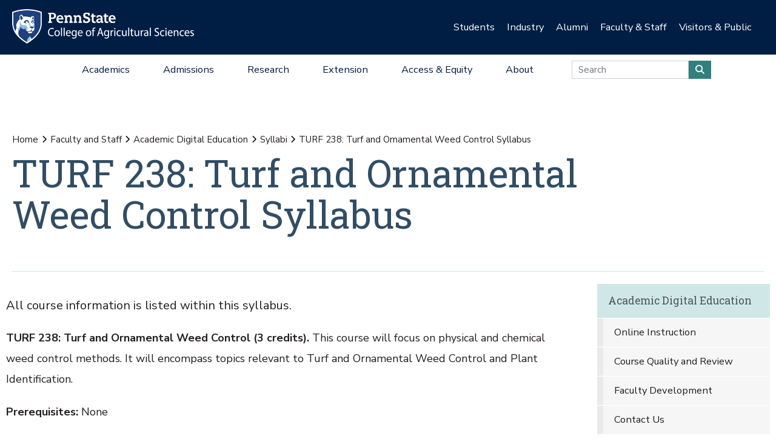

--- FILE ---
content_type: text/html;charset=utf-8
request_url: https://agsci.psu.edu/faculty-staff/academic-digital-education/syllabi/turf-238
body_size: 17377
content:
<!DOCTYPE html>
<html xmlns="http://www.w3.org/1999/xhtml" lang="en-us" class="support-no-js" xml:lang="en-us">

    <head><meta http-equiv="Content-Type" content="text/html; charset=UTF-8" />

        <link rel="icon" href="//assets.agsci.psu.edu/++resource++agsci.common/assets/images/favicon.ico" type="image/x-icon" />

        <link rel="shortcut icon" href="//assets.agsci.psu.edu/++resource++agsci.common/assets/images/favicon.ico" type="image/x-icon" />

        <!-- Begin Inspectlet Asynchronous Code -->
        <script type="text/javascript">
            //
                (function() {
                window.__insp = window.__insp || [];
                __insp.push(['wid', 36844640]);
                var ldinsp = function(){
                if(typeof window.__inspld != "undefined") return; window.__inspld = 1; var insp = document.createElement('script'); insp.type = 'text/javascript'; insp.async = true; insp.id = "inspsync"; insp.src = ('https:' == document.location.protocol ? 'https' : 'http') + '://cdn.inspectlet.com/inspectlet.js?wid=36844640&r=' + Math.floor(new Date().getTime()/3600000); var x = document.getElementsByTagName('script')[0]; x.parentNode.insertBefore(insp, x); };
                setTimeout(ldinsp, 0);
                })();
            //
            </script>
        <!-- End Inspectlet Asynchronous Code -->

        <!-- Global site tag (gtag.js) - Google Analytics --><script async="true" src="https://www.googletagmanager.com/gtag/js?id=UA-4037316-1"></script><script>
            //
              window.dataLayer = window.dataLayer || [];
              function gtag(){dataLayer.push(arguments);}
              gtag('js', new Date());

              gtag('config', 'UA-4037316-1');

              // agsci.psu.edu Google Analytics 4 Tag
              gtag('config', 'G-S57E9B2H3F');
            //
            </script><!-- Google Tag Manager --><script>
            //
            (function(w,d,s,l,i){w[l]=w[l]||[];w[l].push({'gtm.start':
            new Date().getTime(),event:'gtm.js'});var f=d.getElementsByTagName(s)[0],
            j=d.createElement(s),dl=l!='dataLayer'?'&l='+l:'';j.async=true;j.src=
            'https://www.googletagmanager.com/gtm.js?id='+i+dl;f.parentNode.insertBefore(j,f);
            })(window,document,'script','dataLayer','GTM-TPFCFW');
            //
            </script><!-- End Google Tag Manager -->

        <meta charset="utf-8" />

        <meta name="viewport" content="width=device-width, initial-scale=1" />

        <title>TURF 238: Turf and Ornamental Weed Control Syllabus — Academic Digital Education — Penn State College of Agricultural Sciences</title>

    <meta charset="utf-8" /><meta property="og:title" content="TURF 238: Turf and Ornamental Weed Control Syllabus (Academic Digital Education)" /><meta property="og:site_name" content="Academic Digital Education (Penn State College of Agricultural Sciences)" /><meta property="og:image" content="https://agsci.psu.edu/++resource++agsci.common/assets/images/social-media-site-graphic.png" /><meta property="og:url" content="https://agsci.psu.edu/faculty-staff/academic-digital-education/syllabi/turf-238" /><meta property="og:description" content="All course information is listed within this syllabus." /><meta property="fb:admins" content="100001031380608,9370853,100003483428817" /><meta property="fb:page_id" content="53789486293" /><meta property="fb:app_id" content="374493189244485" /><meta name="twitter:card" content="summary" /><meta name="twitter:url" content="https://agsci.psu.edu/faculty-staff/academic-digital-education/syllabi/turf-238" /><meta name="twitter:title" content="TURF 238: Turf and Ornamental Weed Control Syllabus (Academic Digital Education)" /><meta name="twitter:description" content="All course information is listed within this syllabus." /><meta name="twitter:image" content="https://agsci.psu.edu/++resource++agsci.common/assets/images/social-media-site-graphic.png" /><meta name="description" content="All course information is listed within this syllabus." /><meta name="viewport" content="width=device-width, initial-scale=1.0" /><link rel="image_src" title="TURF 238: Turf and Ornamental Weed Control Syllabus (Academic Digital Education)" href="https://agsci.psu.edu/++resource++agsci.common/assets/images/social-media-site-graphic.png" /><link rel="stylesheet" href="//assets.agsci.psu.edu/++resource++agsci.common/assets/featherlight/featherlight.min.css" data-editing="False" data-editing_mosaic="False" /><link rel="stylesheet" href="https://agsci.psu.edu/++resource++agsci.common/assets/css/agsci.common.css" /><link rel="stylesheet" media="print" href="https://agsci.psu.edu/++resource++agsci.common/assets/css/agsci.common.print.css" /><link rel="canonical" href="https://agsci.psu.edu/faculty-staff/academic-digital-education/syllabi/turf-238" /><link rel="preload icon" type="image/vnd.microsoft.icon" href="https://agsci.psu.edu/favicon.ico" /><link rel="mask-icon" href="https://agsci.psu.edu/favicon.ico" /><link data-bundle="easyform" href="https://agsci.psu.edu/++webresource++b6e63fde-4269-5984-a67a-480840700e9a/++resource++easyform.css" media="all" rel="stylesheet" type="text/css" /><link data-bundle="mosaic-css" href="https://agsci.psu.edu/++webresource++194c6646-85f9-57d9-9c89-31147d080b38/++plone++mosaic/mosaic.min.css" media="all" rel="stylesheet" type="text/css" /><link data-bundle="mosaic-styles" href="https://agsci.psu.edu/++webresource++d59e5aed-92a4-573b-8e92-2eccb6920b5b/++resource++agsci.common/mosaic/mosaic-styles.css" media="all" rel="stylesheet" type="text/css" /><link data-bundle="plone-fullscreen" href="https://agsci.psu.edu/++webresource++ac83a459-aa2c-5a45-80a9-9d3e95ae0847/++plone++static/plone-fullscreen/fullscreen.css" media="all" rel="stylesheet" type="text/css" /></head>

    <body id="scroll-top" class="&#10;            balanced plone-toolbar-left plone-toolbar-expanded&#10;            col-content col-one col-two frontend icons-on portaltype-document section-faculty-staff site-agsci subsection-academic-digital-education subsection-academic-digital-education-syllabi subsection-academic-digital-education-syllabi-turf-238 template-document_view thumbs-on userrole-anonymous viewpermission-view header-college-level footer-college-level ga-college"><a href="#main" class="element-invisible">Skip to main content</a><section id="portal-toolbar"></section><header class="container-fluid px-0 header-dark" data-toggle="affix">

            

	<!-- LOGO AND BRANDING BAR -->
	
		
		
        <button class="btn btn-primary btn-toggle-mobile-nav" type="button" data-toggle="collapse" data-target="#navbarSupportedContent" aria-controls="navbarSupportedContent" aria-expanded="false" aria-label="Toggle navigation"><i class="fas fa-bars"><span class="hiddenStructure">Toggle navigation</span></i></button>
		
			
                <a class="navbar-brand" href="https://agsci.psu.edu">

                    <img src="//assets.agsci.psu.edu/++resource++agsci.common/assets/images/psu-agr-logo-rev-single.png" class="agsci-logo" alt="Penn State College of Agricultural Science Logo" />

                </a>
			
			
		
	



            

    <div class="d-none d-lg-block container-fluid position-relative px-0 audience-bar">

        <div class="row mx-0 align-items-center">

            <div class="col-9 offset-3 text-right">

                <ul class="audience-dropdowns dropdown-selectors justify-content-end">

                    

                        <li class="dropdown">

                            <a class="dropdown-toggle nav-external-link" role="button" data-toggle="dropdown" aria-haspopup="true" data-click-behavior="default" aria-expanded="false" id="audience-students" href="https://agsci.psu.edu/students">Students</a>

                            <div class="dropdown-menu dropdown-menu-right" aria-labelledby="audience-students">

                                   <div class="container px-0">

                                    <div class="row justify-content-center">

                                        <div class="col-12">
                                            <ul class="nav flex-column">
                                                <li class="nav-item">
                                                    <a href="https://agsci.psu.edu/students/undergraduate" class="nav-link None">Undergraduate Students</a>
                                                </li>
                                                <li class="nav-item">
                                                    <a href="https://agsci.psu.edu/students/graduate" class="nav-link None">Graduate Students</a>
                                                </li>
                                                <li class="nav-item">
                                                    <a class="nav-link" href="https://agsci.psu.edu/students">All Information for Students</a>
                                                </li>
                                            </ul>
                                        </div>
                                    </div>
                                   </div>
                            </div>
                        </li>
                    

                        <li class="dropdown">

                            <a class="dropdown-toggle nav-external-link" role="button" data-toggle="dropdown" aria-haspopup="true" data-click-behavior="default" aria-expanded="false" id="audience-industry" href="https://agsci.psu.edu/industry">Industry</a>

                            <div class="dropdown-menu dropdown-menu-right" aria-labelledby="audience-industry">

                                   <div class="container px-0">

                                    <div class="row justify-content-center">

                                        <div class="col-12">
                                            <ul class="nav flex-column">
                                                <li class="nav-item">
                                                    <a href="https://agsci.psu.edu/industry/agcouncil" class="nav-link None">Penn State Ag Council</a>
                                                </li>
                                                <li class="nav-item">
                                                    <a href="https://agsci.psu.edu/industry/ag-action-network" class="nav-link None">Ag Action Network</a>
                                                </li>
                                                <li class="nav-item">
                                                    <a href="https://agsci.psu.edu/industry/caret" class="nav-link None">CARET</a>
                                                </li>
                                                <li class="nav-item">
                                                    <a href="https://agsci.psu.edu/students/careers/information-for-employers" class="nav-link None">Recruitment and Employer Relations</a>
                                                </li>
                                                <li class="nav-item">
                                                    <a href="https://agsci.psu.edu/industry/continuing-education" class="nav-link None">Continuing Education</a>
                                                </li>
                                                <li class="nav-item">
                                                    <a href="https://agsci.psu.edu/industry/services" class="nav-link None">Labs and Services</a>
                                                </li>
                                                <li class="nav-item">
                                                    <a class="nav-link" href="https://agsci.psu.edu/industry">All Information for Industry</a>
                                                </li>
                                            </ul>
                                        </div>
                                    </div>
                                   </div>
                            </div>
                        </li>
                    

                        <li class="dropdown">

                            <a class="dropdown-toggle nav-external-link" role="button" data-toggle="dropdown" aria-haspopup="true" data-click-behavior="default" aria-expanded="false" id="audience-alumni" href="https://agsci.psu.edu/alumni">Alumni</a>

                            <div class="dropdown-menu dropdown-menu-right" aria-labelledby="audience-alumni">

                                   <div class="container px-0">

                                    <div class="row justify-content-center">

                                        <div class="col-12">
                                            <ul class="nav flex-column">
                                                <li class="nav-item">
                                                    <a href="https://agsci.psu.edu/alumni/membership" class="nav-link None">Get Involved</a>
                                                </li>
                                                <li class="nav-item">
                                                    <a href="https://agsci.psu.edu/alumni/awards" class="nav-link None">Awards and Recognition</a>
                                                </li>
                                                <li class="nav-item">
                                                    <a href="https://agsci.psu.edu/alumni/armsby" class="nav-link None">Armsby Honor Society</a>
                                                </li>
                                                <li class="nav-item">
                                                    <a class="nav-link" href="https://agsci.psu.edu/alumni">All Information for Alumni</a>
                                                </li>
                                            </ul>
                                        </div>
                                    </div>
                                   </div>
                            </div>
                        </li>
                    

                        <li class="dropdown">

                            <a class="dropdown-toggle nav-external-link" role="button" data-toggle="dropdown" aria-haspopup="true" data-click-behavior="default" aria-expanded="false" id="audience-faculty-staff" href="https://agsci.psu.edu/faculty-staff">Faculty &amp; Staff</a>

                            <div class="dropdown-menu dropdown-menu-right" aria-labelledby="audience-faculty-staff">

                                   <div class="container px-0">

                                    <div class="row justify-content-center">

                                        <div class="col-12">
                                            <ul class="nav flex-column">
                                                <li class="nav-item">
                                                    <a href="https://agsci.psu.edu/faculty-staff" class="nav-link None">Faculty &amp; Staff Resources</a>
                                                </li>
                                                <li class="nav-item">
                                                    <a class="nav-link" href="https://agsci.psu.edu/faculty-staff">All Information for Faculty &amp; Staff</a>
                                                </li>
                                            </ul>
                                        </div>
                                    </div>
                                   </div>
                            </div>
                        </li>
                    

                        <li class="dropdown">

                            <a class="dropdown-toggle nav-external-link" role="button" data-toggle="dropdown" aria-haspopup="true" data-click-behavior="default" aria-expanded="false" id="audience-visitors-public" href="https://agsci.psu.edu/visitors-and-public">Visitors &amp; Public</a>

                            <div class="dropdown-menu dropdown-menu-right" aria-labelledby="audience-visitors-public">

                                   <div class="container px-0">

                                    <div class="row justify-content-center">

                                        <div class="col-12">
                                            <ul class="nav flex-column">
                                                <li class="nav-item">
                                                    <a href="https://agsci.psu.edu/visitors-and-public/places-to-visit" class="nav-link None">Places to Visit</a>
                                                </li>
                                                <li class="nav-item">
                                                    <a href="https://agsci.psu.edu/visitors-and-public/service-laboratories" class="nav-link None">Service Laboratories</a>
                                                </li>
                                                <li class="nav-item">
                                                    <a href="https://agsci.psu.edu/visitors-and-public/programs-and-events" class="nav-link None">Programs and Events</a>
                                                </li>
                                                <li class="nav-item">
                                                    <a href="https://agsci.psu.edu/visitors-and-public/youth-opportunities" class="nav-link None">Youth Opportunities</a>
                                                </li>
                                                <li class="nav-item">
                                                    <a class="nav-link" href="https://agsci.psu.edu/visitors-and-public">All Information for Visitors &amp; Public</a>
                                                </li>
                                            </ul>
                                        </div>
                                    </div>
                                   </div>
                            </div>
                        </li>
                    
                </ul>
            </div>
        </div>
    </div>


            

    <nav class="navbar navbar-expand-lg college-level">

        <button class="btn btn-primary btn-toggle-mobile-nav" type="button" data-toggle="collapse" data-target="#navbarSupportedContent" aria-controls="navbarSupportedContent" aria-expanded="false" aria-label="Toggle navigation"><i class="fas fa-bars"></i></button>

        <div class="collapse navbar-collapse" id="navbarSupportedContent">

            <ul class="navbar-nav py-0 mx-auto dropdown-selectors">

                

                    <li class="dropdown">

                        <a class="nav-link dropdown-toggle nav-external-link" role="button" data-toggle="dropdown" aria-haspopup="true" aria-expanded="false" id="primary-academics" href="https://agsci.psu.edu/academics">Academics</a>

                        <button class="dropdown-toggle-button" role="button" data-toggle="dropdown" aria-haspopup="true" aria-expanded="false"><i class="fas fa-lg fa-angle-down"></i></button>

                        <div class="dropdown-menu dropdown-menu-light" aria-labelledby="primary-academics">

                            <div class="container px-0">

                                <div class="row mx-0">

                                    <div class="col-12 col-md-6 col-lg-3 d-none d-lg-block">

                                        <p class="main-nav-section-head">
                                            <a href="https://agsci.psu.edu/academics">
                                                Academics
                                                <span class="hiddenStructure">Overview</span>
                                            </a>
                                        </p>

                                        <div>

                                            <a class="nav-img-preview" href="https://agsci.psu.edu/academics/undergraduate/degree-explorer">

                                                <div>
                                                    <img alt="" class="w-100" data-src="https://agsci.psu.edu/++resource++agsci.common/assets/images/navigation/spotlight-academics-explorer.jpg" src="//assets.agsci.psu.edu/++resource++agsci.common/assets/images/card-placeholder.jpg" />
                                                </div>

                                                <p>Compare our 17 diverse majors and find the best fit for you!</p>

                                            </a>

                                        </div>

                                    </div>

                                    

                                        <div class="col-12 col-md-12 col-lg-3">

                                            <ul class="nav flex-column d-lg-none">

                                                <li class="nav-item section-header">
                                                    <a href="https://agsci.psu.edu/academics" class="nav-link None">Academics Overview</a>
                                                </li>
                                            </ul>

    

        

            

            

                <ul class="nav flex-column">

                    <li class="nav-item section-header">
                        <a href="https://agsci.psu.edu/academics/undergraduate" class="nav-link None">Undergraduate Degrees</a>
                    </li>

                    <li class="nav-item">
                        <a href="https://agsci.psu.edu/academics/undergraduate/majors" class="nav-link None">Majors</a>
                    </li>
                    <li class="nav-item">
                        <a href="https://agsci.psu.edu/academics/undergraduate/minors" class="nav-link None">Minors</a>
                    </li>
                    <li class="nav-item">
                        <a href="https://agsci.psu.edu/academics/undergraduate/associate-degrees" class="nav-link None">Associate Degrees</a>
                    </li>
                    <li class="nav-item">
                        <a href="https://agsci.psu.edu/academics/undergraduate/certificates" class="nav-link None">Certificates</a>
                    </li>
                    <li class="nav-item">
                        <a href="https://agsci.psu.edu/academics/undergraduate/online-degrees" class="nav-link None">Online Degrees</a>
                    </li>
                    <li class="nav-item">
                        <a href="https://agsci.psu.edu/global/study-abroad" class="nav-link None">Study Abroad</a>
                    </li>
                </ul>

            

            

        
    


                                        </div>
                                    

                                        <div class="col-12 col-md-12 col-lg-3">

                                            

    

        

            

            

                <ul class="nav flex-column">

                    <li class="nav-item section-header">
                        <a href="https://agsci.psu.edu/academics/graduate" class="nav-link None">Graduate Degree Programs</a>
                    </li>

                    <li class="nav-item">
                        <a href="https://agsci.psu.edu/academics/graduate/programs" class="nav-link None">Our Graduate Degree Programs</a>
                    </li>
                    <li class="nav-item">
                        <a href="https://agsci.psu.edu/academics/graduate/intercollege-degree-programs" class="nav-link None">Intercollege Degree Programs</a>
                    </li>
                    <li class="nav-item">
                        <a href="https://agsci.psu.edu/academics/graduate/dual-title-degree-programs" class="nav-link None">Dual-Title Degree Programs</a>
                    </li>
                    <li class="nav-item">
                        <a href="https://agsci.psu.edu/academics/graduate/online-degree-programs" class="nav-link None">Online Degree Programs</a>
                    </li>
                </ul>

            

            

        
    

        

            

            

                <ul class="nav flex-column">

                    <li class="nav-item section-header">
                        <a href="https://agsci.psu.edu/global" class="nav-link None">Ag Sciences Global</a>
                    </li>

                    
                </ul>

            

            

        
    

        

            

            

                <ul class="nav flex-column">

                    <li class="nav-item section-header">
                        <a href="https://agsci.psu.edu/academics/departments" class="nav-link None">Academic Departments</a>
                    </li>

                    
                </ul>

            

            

        
    

        

            

            

                <ul class="nav flex-column">

                    <li class="nav-item section-header">
                        <a href="https://agsci.psu.edu/students" class="nav-link None">Student Resources</a>
                    </li>

                    
                </ul>

            

            

        
    


                                        </div>
                                    

                                        <div class="col-12 col-md-12 col-lg-3">

                                            

    

        

            

            

            

    <div class="cta-block">
        <a href="https://agsci.psu.edu/admissions/undergraduate/request" class="nav-cta cta d-flex align-items-center">

            <i class="fas fa-lg fa-info-circle fa-fw"></i>

            <div>Request Information</div>
        </a>
        <a href="https://agsci.psu.edu/admissions/undergraduate/visit" class="nav-cta cta d-flex align-items-center">

            <i class="fas fa-lg fa-map-marked-alt fa-fw"></i>

            <div>Schedule a Visit</div>
        </a>
        <a href="https://admissions.psu.edu/apply/" class="nav-cta cta d-flex align-items-center">

            <i class="fas fa-lg fa-list-alt fa-fw"></i>

            <div>Application Procedures</div>
        </a>
        <a href="https://agsci.psu.edu/academics/undergraduate/degree-explorer" class="nav-cta cta d-flex align-items-center">

            <i class="fas fa-lg fa-atlas fa-fw"></i>

            <div>Compare our Undergraduate Degrees</div>
        </a>
    </div>
            

        
    


                                        </div>
                                    
                                </div>
                            </div>
                        </div>
                    </li>
                

                    <li class="dropdown">

                        <a class="nav-link dropdown-toggle nav-external-link" role="button" data-toggle="dropdown" aria-haspopup="true" aria-expanded="false" id="primary-admissions" href="https://agsci.psu.edu/admissions">Admissions</a>

                        <button class="dropdown-toggle-button" role="button" data-toggle="dropdown" aria-haspopup="true" aria-expanded="false"><i class="fas fa-lg fa-angle-down"></i></button>

                        <div class="dropdown-menu dropdown-menu-light" aria-labelledby="primary-admissions">

                            <div class="container px-0">

                                <div class="row mx-0">

                                    <div class="col-12 col-md-6 col-lg-3 d-none d-lg-block">

                                        <p class="main-nav-section-head">
                                            <a href="https://agsci.psu.edu/admissions">
                                                Admissions
                                                <span class="hiddenStructure">Overview</span>
                                            </a>
                                        </p>

                                        <div>

                                            <a class="nav-img-preview" href="https://agsci.psu.edu/admissions/undergraduate">

                                                <div>
                                                    <img alt="" class="w-100" data-src="https://agsci.psu.edu/++resource++agsci.common/assets/images/navigation/spotlight-admissions-apply-now.jpg" src="//assets.agsci.psu.edu/++resource++agsci.common/assets/images/card-placeholder.jpg" />
                                                </div>

                                                <p>Interested in pursuing undergraduate education at Penn State? Learn about admission requirements, important dates, and other information to get you ready to apply.</p>

                                            </a>

                                        </div>

                                    </div>

                                    

                                        <div class="col-12 col-md-12 col-lg-3">

                                            <ul class="nav flex-column d-lg-none">

                                                <li class="nav-item section-header">
                                                    <a href="https://agsci.psu.edu/admissions" class="nav-link None">Admissions Overview</a>
                                                </li>
                                            </ul>

    

        

            

            

                <ul class="nav flex-column">

                    <li class="nav-item section-header">
                        <a href="https://agsci.psu.edu/admissions/undergraduate" class="nav-link None">Undergraduate</a>
                    </li>

                    <li class="nav-item">
                        <a href="https://agsci.psu.edu/admissions/undergraduate/apply-now-online" class="nav-link None">Apply Now Online</a>
                    </li>
                    <li class="nav-item">
                        <a href="https://agsci.psu.edu/admissions/undergraduate/importantdates" class="nav-link None">Important Dates</a>
                    </li>
                    <li class="nav-item">
                        <a href="https://agsci.psu.edu/admissions/undergraduate/visit" class="nav-link None">Schedule a Visit</a>
                    </li>
                    <li class="nav-item">
                        <a href="https://agsci.psu.edu/admissions/undergraduate/request" class="nav-link None">Request More Information</a>
                    </li>
                    <li class="nav-item">
                        <a href="https://agsci.psu.edu/admissions/undergraduate/transfer" class="nav-link None">Transferring to Penn State</a>
                    </li>
                    <li class="nav-item">
                        <a href="https://agsci.psu.edu/admissions/undergraduate/aid" class="nav-link None">Tuition and Financial Aid</a>
                    </li>
                    <li class="nav-item">
                        <a href="https://agsci.psu.edu/admissions/undergraduate/why" class="nav-link None">Why Penn State?</a>
                    </li>
                </ul>

            

            

        
    


                                        </div>
                                    

                                        <div class="col-12 col-md-12 col-lg-3">

                                            

    

        

            

            

                <ul class="nav flex-column">

                    <li class="nav-item section-header">
                        <a href="https://agsci.psu.edu/admissions/graduate" class="nav-link None">Graduate</a>
                    </li>

                    <li class="nav-item">
                        <a href="https://agsci.psu.edu/admissions/graduate/apply" class="nav-link None">How to Apply</a>
                    </li>
                    <li class="nav-item">
                        <a href="https://agsci.psu.edu/students/graduate/funding-opportunities" class="nav-link None">Scholarship and Funding Opportunities</a>
                    </li>
                    <li class="nav-item">
                        <a href="https://agsci.psu.edu/students/graduate/academic-resources" class="nav-link None">Academic Resources</a>
                    </li>
                    <li class="nav-item">
                        <a href="https://agsci.psu.edu/students/graduate/student-resources" class="nav-link None">Student Resources</a>
                    </li>
                    <li class="nav-item">
                        <a href="https://agsci.psu.edu/admissions/graduate/why" class="nav-link None">Why Penn State?</a>
                    </li>
                </ul>

            

            

        
    


                                        </div>
                                    

                                        <div class="col-12 col-md-12 col-lg-3">

                                            

    

        

            

            

            

    <div class="cta-block">
        <a href="https://agsci.psu.edu/admissions/undergraduate/request" class="nav-cta cta d-flex align-items-center">

            <i class="fas fa-lg fa-info-circle fa-fw"></i>

            <div>Request Information</div>
        </a>
        <a href="https://agsci.psu.edu/admissions/undergraduate/visit" class="nav-cta cta d-flex align-items-center">

            <i class="fas fa-lg fa-map-marked-alt fa-fw"></i>

            <div>Schedule a Visit</div>
        </a>
        <a href="https://admissions.psu.edu/apply/" class="nav-cta cta d-flex align-items-center">

            <i class="fas fa-lg fa-list-alt fa-fw"></i>

            <div>Application Procedures</div>
        </a>
        <a href="https://agsci.psu.edu/academics/undergraduate/degree-explorer" class="nav-cta cta d-flex align-items-center">

            <i class="fas fa-lg fa-atlas fa-fw"></i>

            <div>Compare our Undergraduate Degrees</div>
        </a>
    </div>
            

        
    


                                        </div>
                                    
                                </div>
                            </div>
                        </div>
                    </li>
                

                    <li class="dropdown">

                        <a class="nav-link dropdown-toggle nav-external-link" role="button" data-toggle="dropdown" aria-haspopup="true" aria-expanded="false" id="primary-research" href="https://agsci.psu.edu/research">Research</a>

                        <button class="dropdown-toggle-button" role="button" data-toggle="dropdown" aria-haspopup="true" aria-expanded="false"><i class="fas fa-lg fa-angle-down"></i></button>

                        <div class="dropdown-menu dropdown-menu-light" aria-labelledby="primary-research">

                            <div class="container px-0">

                                <div class="row mx-0">

                                    <div class="col-12 col-md-6 col-lg-3 d-none d-lg-block">

                                        <p class="main-nav-section-head">
                                            <a href="https://agsci.psu.edu/research">
                                                Research
                                                <span class="hiddenStructure">Overview</span>
                                            </a>
                                        </p>

                                        <div>

                                            <a class="nav-img-preview" href="https://agsci.psu.edu/research/impacts">

                                                <div>
                                                    <img alt="" class="w-100" data-src="https://agsci.psu.edu/++resource++agsci.common/assets/images/navigation/spotlight-research.jpg" src="//assets.agsci.psu.edu/++resource++agsci.common/assets/images/card-placeholder.jpg" />
                                                </div>

                                                <p>Ag Sciences Research is impacting real-world problems in Pennsylvania and around the globe.</p>

                                            </a>

                                        </div>

                                    </div>

                                    

                                        <div class="col-12 col-md-12 col-lg-3">

                                            <ul class="nav flex-column d-lg-none">

                                                <li class="nav-item section-header">
                                                    <a href="https://agsci.psu.edu/research" class="nav-link None">Research Overview</a>
                                                </li>
                                            </ul>

    

        

            

            

                <ul class="nav flex-column">

                    <li class="nav-item section-header">
                        <a href="https://agsci.psu.edu/research/areas" class="nav-link None">Research Areas</a>
                    </li>

                    
                </ul>

            

            

        
    

        

            

            

                <ul class="nav flex-column">

                    <li class="nav-item section-header">
                        <a href="https://agsci.psu.edu/research/impacts" class="nav-link None">Research Impacts</a>
                    </li>

                    
                </ul>

            

            

        
    

        

            

            

                <ul class="nav flex-column">

                    <li class="nav-item section-header">
                        <a href="https://agsci.psu.edu/research/awards" class="nav-link None">Research Awards</a>
                    </li>

                    
                </ul>

            

            

        
    

        

            

            

                <ul class="nav flex-column">

                    <li class="nav-item section-header">
                        <a href="https://agsci.psu.edu/research/aes" class="nav-link None">Agricultural Experiment Station</a>
                    </li>

                    
                </ul>

            

            

        
    

        

            

            

                <ul class="nav flex-column">

                    <li class="nav-item section-header">
                        <a href="https://agsci.psu.edu/research/collaborative" class="nav-link None">Collaborative Research</a>
                    </li>

                    
                </ul>

            

            

        
    


                                        </div>
                                    

                                        <div class="col-12 col-md-12 col-lg-3">

                                            

    

        

            

            

                <ul class="nav flex-column">

                    <li class="nav-item section-header">
                        <a href="https://agsci.psu.edu/research/centers-facilities" class="nav-link None">Research Centers and Facilities</a>
                    </li>

                    
                </ul>

            

            

        
    

        

            

            

                <ul class="nav flex-column">

                    <li class="nav-item section-header">
                        <a href="https://agsci.psu.edu/research/commercialization" class="nav-link None">Research Commercialization</a>
                    </li>

                    
                </ul>

            

            

        
    

        

            

            

                <ul class="nav flex-column">

                    <li class="nav-item section-header">
                        <a href="https://agsci.psu.edu/students/graduate" class="nav-link None">Graduate Education</a>
                    </li>

                    
                </ul>

            

            

        
    

        

            

            

                <ul class="nav flex-column">

                    <li class="nav-item section-header">
                        <a href="https://agsci.psu.edu/research/resources" class="nav-link None">Faculty Funding and Resources</a>
                    </li>

                    
                </ul>

            

            

        
    


                                        </div>
                                    

                                        <div class="col-12 col-md-12 col-lg-3">

                                            

    

        

            

            

            

    <div class="cta-block">
        <a href="https://agsci.psu.edu/support" class="nav-cta cta d-flex align-items-center">

            <i class="fas fa-lg fa-hands-helping fa-fw"></i>

            <div>Support the College</div>
        </a>
        <a href="https://agsci.psu.edu/alumni" class="nav-cta cta d-flex align-items-center">

            <i class="fas fa-lg fa-users fa-fw"></i>

            <div>Join the Ag Alumni Society</div>
        </a>
        <a href="https://agsci.psu.edu/magazine" class="nav-cta cta d-flex align-items-center">

            <i class="fas fa-lg fa-book-open fa-fw"></i>

            <div>Read Penn State Ag Science Magazine</div>
        </a>
    </div>
            

        
    


                                        </div>
                                    
                                </div>
                            </div>
                        </div>
                    </li>
                

                    <li class="dropdown">

                        <a class="nav-link dropdown-toggle nav-external-link" role="button" data-toggle="dropdown" aria-haspopup="true" aria-expanded="false" id="primary-extension" href="https://agsci.psu.edu/extension">Extension</a>

                        <button class="dropdown-toggle-button" role="button" data-toggle="dropdown" aria-haspopup="true" aria-expanded="false"><i class="fas fa-lg fa-angle-down"></i></button>

                        <div class="dropdown-menu dropdown-menu-light" aria-labelledby="primary-extension">

                            <div class="container px-0">

                                <div class="row mx-0">

                                    <div class="col-12 col-md-6 col-lg-3 d-none d-lg-block">

                                        <p class="main-nav-section-head">
                                            <a href="https://agsci.psu.edu/extension">
                                                Extension
                                                <span class="hiddenStructure">Overview</span>
                                            </a>
                                        </p>

                                        <div>

                                            <a class="nav-img-preview" href="https://extension.psu.edu/spotted-lanternfly">

                                                <div>
                                                    <img alt="" class="w-100" data-src="https://agsci.psu.edu/++resource++agsci.common/assets/images/navigation/slf.jpg" src="//assets.agsci.psu.edu/++resource++agsci.common/assets/images/card-placeholder.jpg" />
                                                </div>

                                                <p>
                        Discover how we're leading the fight against the Spotted Lanternfly.
                    </p>

                                            </a>

                                        </div>

                                    </div>

                                    

                                        <div class="col-12 col-md-12 col-lg-3">

                                            <ul class="nav flex-column d-lg-none">

                                                <li class="nav-item section-header">
                                                    <a href="https://agsci.psu.edu/extension" class="nav-link None">Extension Overview</a>
                                                </li>
                                            </ul>

    

        

            
                <ul class="nav flex-column">

                    <li class="nav-item">
                        <p class="mt-3">
                            As part of a top research institution, Penn State
                            Extension delivers science-based information to
                            citizens. We provide face-to-face and online
                            education to our customers—when, where, and how
                            they want it—to address problems and advance
                            opportunities.
                        </p>
                    </li>
                </ul>

            

            

            

        
    


                                        </div>
                                    

                                        <div class="col-12 col-md-12 col-lg-3">

                                            

    

        

            

            

                <ul class="nav flex-column">

                    <li class="nav-item section-header">
                        <a href="https://agsci.psu.edu/extension/programming" class="nav-link None">Educational Programming</a>
                    </li>

                    
                </ul>

            

            

        
    

        

            

            

                <ul class="nav flex-column">

                    <li class="nav-item section-header">
                        <a href="https://agsci.psu.edu/extension/initiatives" class="nav-link None">Major Initiatives</a>
                    </li>

                    
                </ul>

            

            

        
    


                                        </div>
                                    

                                        <div class="col-12 col-md-12 col-lg-3">

                                            

    

        

            

            

            

    <div class="cta-block">
        <a href="https://agsci.psu.edu/support" class="nav-cta cta d-flex align-items-center">

            <i class="fas fa-lg fa-hands-helping fa-fw"></i>

            <div>Support Penn State Extension</div>
        </a>
        <a href="https://extension.psu.edu" class="nav-cta cta d-flex align-items-center">

            <i class="fas fa-lg fa-chalkboard-teacher fa-fw"></i>

            <div>Start Your Learning Journey</div>
        </a>
        <a href="https://extension.psu.edu/email-preferences" class="nav-cta cta d-flex align-items-center">

            <i class="fas fa-lg fa-envelope fa-fw"></i>

            <div>Connect with Penn State Extension</div>
        </a>
    </div>
            

        
    


                                        </div>
                                    
                                </div>
                            </div>
                        </div>
                    </li>
                

                    <li class="dropdown">

                        <a class="nav-link dropdown-toggle nav-external-link" role="button" data-toggle="dropdown" aria-haspopup="true" aria-expanded="false" id="primary-access-equity" href="https://agsci.psu.edu/access-equity">Access &amp; Equity</a>

                        <button class="dropdown-toggle-button" role="button" data-toggle="dropdown" aria-haspopup="true" aria-expanded="false"><i class="fas fa-lg fa-angle-down"></i></button>

                        <div class="dropdown-menu dropdown-menu-light" aria-labelledby="primary-access-equity">

                            <div class="container px-0">

                                <div class="row mx-0">

                                    <div class="col-12 col-md-6 col-lg-3 d-none d-lg-block">

                                        <p class="main-nav-section-head">
                                            <a href="https://agsci.psu.edu/access-equity">
                                                Access &amp; Equity
                                                <span class="hiddenStructure">Overview</span>
                                            </a>
                                        </p>

                                        <div>

                                            <a class="nav-img-preview" href="https://agsci.psu.edu/access-equity">

                                                <div>
                                                    <img alt="" class="w-100" data-src="https://agsci.psu.edu/++resource++agsci.common/assets/images/navigation/oae.jpg" src="//assets.agsci.psu.edu/++resource++agsci.common/assets/images/card-placeholder.jpg" />
                                                </div>

                                                <p>
                        Our aim is to create an environment where differences are considered assets that make us better learners, educators, scholars, researchers, employees, and students.
                    </p>

                                            </a>

                                        </div>

                                    </div>

                                    

                                        <div class="col-12 col-md-12 col-lg-3">

                                            <ul class="nav flex-column d-lg-none">

                                                <li class="nav-item section-header">
                                                    <a href="https://agsci.psu.edu/access-equity" class="nav-link None">Access &amp; Equity Overview</a>
                                                </li>
                                            </ul>

    

        

            

            

                <ul class="nav flex-column">

                    <li class="nav-item section-header">
                        <a href="https://agsci.psu.edu/access-equity/undergraduate" class="nav-link None">Undergraduate Students</a>
                    </li>

                    
                </ul>

            

            

        
    

        

            

            

                <ul class="nav flex-column">

                    <li class="nav-item section-header">
                        <a href="https://agsci.psu.edu/access-equity/graduate" class="nav-link None">Graduate Students </a>
                    </li>

                    
                </ul>

            

            

        
    

        

            

            

                <ul class="nav flex-column">

                    <li class="nav-item section-header">
                        <a href="https://agsci.psu.edu/access-equity/first-generation" class="nav-link None">First-Generation Students</a>
                    </li>

                    
                </ul>

            

            

        
    

        

            

            

                <ul class="nav flex-column">

                    <li class="nav-item section-header">
                        <a href="https://agsci.psu.edu/access-equity/faculty-staff" class="nav-link None">Faculty and Staff</a>
                    </li>

                    
                </ul>

            

            

        
    


                                        </div>
                                    

                                        <div class="col-12 col-md-12 col-lg-3">

                                            

    

        

            

            

                <ul class="nav flex-column">

                    <li class="nav-item section-header">
                        <a href="https://agsci.psu.edu/access-equity/civil-rights" class="nav-link None">Civil Rights</a>
                    </li>

                    
                </ul>

            

            

        
    

        

            

            

                <ul class="nav flex-column">

                    <li class="nav-item section-header">
                        <a href="https://agsci.psu.edu/access-equity/rainbow-ag-network" class="nav-link None">Rainbow Ag Network</a>
                    </li>

                    
                </ul>

            

            

        
    

        

            

            

                <ul class="nav flex-column">

                    <li class="nav-item section-header">
                        <a href="https://agsci.psu.edu/access-equity/ciencias-agricolas" class="nav-link None">Ciencias Agrícolas</a>
                    </li>

                    
                </ul>

            

            

        
    


                                        </div>
                                    

                                        <div class="col-12 col-md-12 col-lg-3">

                                            

    

        

            

            

            

    <div class="cta-block">
        <a href="https://agsci.psu.edu/support" class="nav-cta cta d-flex align-items-center">

            <i class="fas fa-lg fa-hands-helping fa-fw"></i>

            <div>Support the College</div>
        </a>
        <a href="https://agsci.psu.edu/alumni" class="nav-cta cta d-flex align-items-center">

            <i class="fas fa-lg fa-users fa-fw"></i>

            <div>Join the Ag Alumni Society</div>
        </a>
        <a href="https://agsci.psu.edu/magazine" class="nav-cta cta d-flex align-items-center">

            <i class="fas fa-lg fa-book-open fa-fw"></i>

            <div>Read Penn State Ag Science Magazine</div>
        </a>
    </div>
            

        
    


                                        </div>
                                    
                                </div>
                            </div>
                        </div>
                    </li>
                

                    <li class="dropdown">

                        <a class="nav-link dropdown-toggle nav-external-link" role="button" data-toggle="dropdown" aria-haspopup="true" aria-expanded="false" id="primary-about" href="https://agsci.psu.edu/about">About</a>

                        <button class="dropdown-toggle-button" role="button" data-toggle="dropdown" aria-haspopup="true" aria-expanded="false"><i class="fas fa-lg fa-angle-down"></i></button>

                        <div class="dropdown-menu dropdown-menu-light" aria-labelledby="primary-about">

                            <div class="container px-0">

                                <div class="row mx-0">

                                    <div class="col-12 col-md-6 col-lg-3 d-none d-lg-block">

                                        <p class="main-nav-section-head">
                                            <a href="https://agsci.psu.edu/about">
                                                About
                                                <span class="hiddenStructure">Overview</span>
                                            </a>
                                        </p>

                                        <div>

                                            <a class="nav-img-preview" href="https://agsci.psu.edu/about/history">

                                                <div>
                                                    <img alt="" class="w-100" data-src="https://agsci.psu.edu/++resource++agsci.common/assets/images/navigation/about.jpg" src="//assets.agsci.psu.edu/++resource++agsci.common/assets/images/card-placeholder.jpg" />
                                                </div>

                                                <p>It all started with Penn State's land-grant mission.</p>

                                            </a>

                                        </div>

                                    </div>

                                    

                                        <div class="col-12 col-md-12 col-lg-3">

                                            <ul class="nav flex-column d-lg-none">

                                                <li class="nav-item section-header">
                                                    <a href="https://agsci.psu.edu/about" class="nav-link None">About Overview</a>
                                                </li>
                                            </ul>

    

        

            

            

                <ul class="nav flex-column">

                    <li class="nav-item section-header">
                        <a href="https://agsci.psu.edu/about/leadership" class="nav-link None">Leadership</a>
                    </li>

                    
                </ul>

            

            

        
    

        

            

            

                <ul class="nav flex-column">

                    <li class="nav-item section-header">
                        <a href="https://agsci.psu.edu/about/strategic" class="nav-link None">Mission and Strategic Plan</a>
                    </li>

                    
                </ul>

            

            

        
    

        

            

            

                <ul class="nav flex-column">

                    <li class="nav-item section-header">
                        <a href="https://agsci.psu.edu/about/history" class="nav-link None">History of the College</a>
                    </li>

                    
                </ul>

            

            

        
    

        

            

            

                <ul class="nav flex-column">

                    <li class="nav-item section-header">
                        <a href="https://agsci.psu.edu/news" class="nav-link None">News and Information</a>
                    </li>

                    
                </ul>

            

            

        
    


                                        </div>
                                    

                                        <div class="col-12 col-md-12 col-lg-3">

                                            

    

        

            

            

                <ul class="nav flex-column">

                    <li class="nav-item section-header">
                        <a href="https://agsci.psu.edu/industry" class="nav-link None">Industry Relations</a>
                    </li>

                    
                </ul>

            

            

        
    

        

            

            

                <ul class="nav flex-column">

                    <li class="nav-item section-header">
                        <a href="https://agsci.psu.edu/about/deans-leadership-council" class="nav-link None">Dean’s Leadership Council</a>
                    </li>

                    
                </ul>

            

            

        
    

        

            

            

                <ul class="nav flex-column">

                    <li class="nav-item section-header">
                        <a href="https://agsci.psu.edu/support" class="nav-link None">Supporting the College</a>
                    </li>

                    
                </ul>

            

            

        
    

        

            

            

                <ul class="nav flex-column">

                    <li class="nav-item section-header">
                        <a href="https://agsci.psu.edu/ag-journeys" class="nav-link None">Ag Journeys</a>
                    </li>

                    
                </ul>

            

            

        
    


                                        </div>
                                    

                                        <div class="col-12 col-md-12 col-lg-3">

                                            

    

        

            

            

            

    <div class="cta-block">
        <a href="https://agsci.psu.edu/support" class="nav-cta cta d-flex align-items-center">

            <i class="fas fa-lg fa-hands-helping fa-fw"></i>

            <div>Support the College</div>
        </a>
        <a href="https://agsci.psu.edu/alumni" class="nav-cta cta d-flex align-items-center">

            <i class="fas fa-lg fa-users fa-fw"></i>

            <div>Join the Ag Alumni Society</div>
        </a>
        <a href="https://agsci.psu.edu/magazine" class="nav-cta cta d-flex align-items-center">

            <i class="fas fa-lg fa-book-open fa-fw"></i>

            <div>Read Penn State Ag Science Magazine</div>
        </a>
    </div>
            

        
    


                                        </div>
                                    
                                </div>
                            </div>
                        </div>
                    </li>
                

                    <li class="dropdown d-lg-none">

                        <a class="nav-link dropdown-toggle nav-external-link" role="button" data-toggle="dropdown" aria-haspopup="true" aria-expanded="false" id="primary-resources-for" href="">Resources For</a>

                        <button class="dropdown-toggle-button" role="button" data-toggle="dropdown" aria-haspopup="true" aria-expanded="false"><i class="fas fa-lg fa-angle-down"></i></button>

                        <div class="dropdown-menu dropdown-menu-light" aria-labelledby="primary-resources-for">

                            <div class="container px-0">

                                <div class="row mx-0">

                                    <div class="col-12 col-md-6 col-lg-3 d-none d-lg-block">

                                        <p class="main-nav-section-head">
                                            <a href="">
                                                Resources For
                                                <span class="hiddenStructure">Overview</span>
                                            </a>
                                        </p>

                                        

                                    </div>

                                    

                                        <div class="col-12 col-md-12 col-lg-3">

                                            <ul class="nav flex-column d-lg-none">

                                                
                                            </ul>

    

        

            

            

                <ul class="nav flex-column">

                    <li class="nav-item section-header">
                        <a href="https://agsci.psu.edu/students" class="nav-link None">Students</a>
                    </li>

                    
                </ul>

            

            

        
    

        

            

            

                <ul class="nav flex-column">

                    <li class="nav-item section-header">
                        <a href="https://agsci.psu.edu/industry" class="nav-link None">Industry</a>
                    </li>

                    
                </ul>

            

            

        
    

        

            

            

                <ul class="nav flex-column">

                    <li class="nav-item section-header">
                        <a href="https://agsci.psu.edu/alumni" class="nav-link None">Alumni</a>
                    </li>

                    
                </ul>

            

            

        
    

        

            

            

                <ul class="nav flex-column">

                    <li class="nav-item section-header">
                        <a href="https://agsci.psu.edu/faculty-staff" class="nav-link None">Faculty &amp; Staff</a>
                    </li>

                    
                </ul>

            

            

        
    

        

            

            

                <ul class="nav flex-column">

                    <li class="nav-item section-header">
                        <a href="https://agsci.psu.edu/visitors-and-public" class="nav-link None">Visitor &amp; Public</a>
                    </li>

                    
                </ul>

            

            

        
    


                                        </div>
                                    
                                </div>
                            </div>
                        </div>
                    </li>
                

                <!-- Search Dropdown -->

                <li class="nav-item dropdown d-flex align-items-center">

                    <form class="form-inline my-2 my-lg-0" method="get" action="https://agsci.psu.edu/search">

                        <input class="form-control" type="search" name="SearchableText" aria-label="Text to search for" placeholder="Search" />

                        

                        <button aria-label="Submit Search" class="btn btn-primary my-2 my-sm-0" type="submit"><i class="fa fa-search"><span class="hiddenStructure">Submit Search</span></i></button>

                     </form>

                </li>
            </ul>
        </div>
    </nav>


        </header><main id="main" role="main">

            <div id="anonymous-actions"></div>

            

            <section id="section-content"><div class="container-fluid bg-light-gray px-0 m-0">

                    <div class="row">

                        <aside id="global_statusmessage">
      

      <div>
      </div>
    </aside>

                    </div>

                </div><section id="page-header" class="container-fluid jumbotron jumbotron-variable-height jumbotron-new-overlay d-flex align-items-end position-relative px-3">

                    <div class="container px-0 py-3 py-lg-5 border-bottom">
                        <div class="row align-items-end">
                            <div class="col-12 col-lg-10">

                                <nav id="portal-breadcrumbs">
  <div class="container">
    <span id="breadcrumbs-you-are-here" class="hiddenStructure">You are here:</span>
    <ol aria-labelledby="breadcrumbs-you-are-here">
      <li id="breadcrumbs-home">
        <a href="https://agsci.psu.edu">Home</a>
      </li>
      <li id="breadcrumbs-1">
        
          <a href="https://agsci.psu.edu/faculty-staff">Faculty and Staff</a>
          
        
      </li>
      <li id="breadcrumbs-2">
        
          <a href="https://agsci.psu.edu/faculty-staff/academic-digital-education">Academic Digital Education</a>
          
        
      </li>
      <li id="breadcrumbs-3">
        
          <a href="https://agsci.psu.edu/faculty-staff/academic-digital-education/syllabi">Syllabi</a>
          
        
      </li>
      <li id="breadcrumbs-4">
        
          
          <span id="breadcrumbs-current">TURF 238: Turf and Ornamental Weed Control Syllabus</span>
        
      </li>
    </ol>
  </div>
</nav><h1>TURF 238: Turf and Ornamental Weed Control Syllabus</h1><div id="viewlet-below-content-title">
</div>


                            </div>
                        </div>
                    </div>
                </section><div class="container-fluid position-relative px-2 my-2">

                    <div class="container px-0">

                        <div class="row mx-0 position-relative">

                            <div class="col-lg-9 pr-lg-4 col-12 px-0 pb-4 order-12 order-lg-1">
                    
                    
                    
                    <p class="lead">
                            All course information is listed within this syllabus.
                        </p>
                    
                    
                    
                    <div id="content-core">
                
      

        <section id="section-text">
          <div class="" id="parent-fieldname-text"><p><strong>TURF 238: Turf and Ornamental Weed Control (3 credits).</strong> This course will focus on physical and chemical weed control methods. It will encompass topics relevant to Turf and Ornamental Weed Control and Plant Identification.</p>
<p><strong>Prerequisites:</strong> None</p>
<h2>Instructor</h2>
<p><img alt="Instructor For TURF 238." class="image-richtext image-right" height="" src="https://agsci.psu.edu/faculty-staff/academic-digital-education/syllabi/manojchhetri.jpg/@@images/image-200-d7ff4856b290a6f40e9fc207670491ed.jpeg" title="Manoj Chhetri" width="" /></p>
<p><strong>Manoj Chhetri</strong><br />Assistant Teaching Professor</p>
<p>Department of Plant Science<br />19 Tyson Building<br />University Park, PA 16802</p>
<p><strong>E-mail:</strong> Use Canvas Inbox</p>
<h3>Background</h3>
<p>Dr. Manoj Chhetri is an assistant teaching professor of turfgrass science at The Pennsylvania State University, University Park. He earned his Ph.D. in horticulture from Kansas State University and an M.S. in horticulture from Oklahoma State University. With over five years of research experience in turfgrass science, Dr. Chhetri specializes in turf ecology and abiotic stress physiology, with a strong focus on managing turfgrass in lawns, sports fields, and golf courses. Before joining Penn State, he served as an extension field specialist in horticulture at the University of Missouri for more than two years. Dr. Chhetri is committed to enhancing his teaching methods by drawing on his extensive experience in research, teaching, and extension.</p>
<h2>Course Overview</h2>
<p>The course will encompass topics relevant to Turf and Ornamental Weed Control and Plant Identification. There are established start and end dates and a week-by-week schedule that you will be required to follow. There are modules with readings, course activities, quizzes, and exams.</p>
<h2>Course Objectives</h2>
<p>Upon completion of TURF 238, students will have learned:</p>
<ul>
<li>some of the reasons why weeds must be controlled, and potential problems</li>
<li>some of the physical and chemical methods used to control weeds</li>
<li>the common chemical and trade names of selected herbicides</li>
<li>how to properly select and apply herbicides</li>
<li>some of the factors that affect herbicide performance</li>
<li>how to identify some of the common turf and ornamental weeds</li>
</ul>
<h2>Course Schedule</h2>
<p>For due dates, refer to the Course Summary on the Syllabus page in Canvas.</p>
<h2>Course Materials</h2>
<p>Most World Campus courses require that students purchase materials (e.g., textbooks, specific software, etc.). To learn about how to order materials, please see the <a href="https://student.worldcampus.psu.edu/course-work-and-success/course-materials-and-library-services/course-materials" title="Course Materials">Course Materials</a> page. You should check the <a href="https://student.worldcampus.psu.edu/enrollment-and-registration/course-planning/finding-courses" title="Finding Courses">World Campus Course Catalog</a> approximately 3–4 weeks before the course begins for a list of required materials.</p>
<h3>Required</h3>
<p>ISBN: 978-1501755729<br />Neal, J. C., Uva, R. H., DiTomaso, J. M., &amp; DiTommaso, A. (2023). <em>Weeds of the Northeast</em> (2nd ed.). Comstock Publishing Associates.</p>
<p>For pricing and ordering information, please see the <a href="https://bncvirtual.com/psude" title="World Campus Online Bookstore">Barnes &amp; Noble College</a> website.</p>
<p>Materials will be available at Barnes &amp; Noble College approximately three weeks before the course begins. It is very important that you purchase the correct materials. If your course requires one or more textbooks, you must have exactly the correct text required (edition and year).</p>
<h3>Optional</h3>
<p>ISBN: 978-0470048450<br />Christians, N. E., &amp; Agnew, M. L. (2008). <em>The Mathematics of Turfgrass Maintenance</em> (4th ed.). Sleeping Bear Press / Ann Arbor Press.</p>
<p>You may purchase course materials from Barnes &amp; Noble College (the bookstore used by Penn State's World Campus). For pricing and ordering information, please see the <a href="https://bncvirtual.com/psude" title="World Campus Online Bookstore">Barnes &amp; Noble College</a> website. Materials will be available at Barnes &amp; Noble College approximately three weeks before the course begins. Alternatively, you may obtain these texts from other favorite bookstores. Be sure you purchase the edition/publication date listed.</p>
<h3>E-Reserves</h3>
<p>This course requires that you access Penn State library materials specifically reserved for this course. You can access these materials by selecting <strong>Library Resources</strong> in the Course Navigation Menu, or by accessing the Library <a href="https://guides.libraries.psu.edu/er.php?b=c" title="E-Reserves">E-Reserves Search</a> and searching for your instructor's last name.</p>
<h2>Modules, Quizzes, and Exams</h2>
<p>As a student in TURF 238, we recommend that you work through the modules in this course following the sequence and timing presented in the Syllabus and/or Calendar. However, some students may elect to work faster than others. Just remember you will be working at your own pace but must complete all of the modules, quizzes, and activities before the stated deadline. Each week, if there is a quiz, exam, or assignment, there is a defined deadline to have it completed. All deadlines appear in the Canvas schedule.</p>
<p>Please be prepared to take the quiz/exam before you open it. Timing will begin as soon as you start the quiz/exam and will not stop even if you log out or switch browsers. Quizzes and exams have varying amounts of questions and time limits; please refer to the Canvas Syllabus page. You will have a 10-minute warning before the quiz/exam closes; at which point, it will automatically close.</p>
<h3>Weed Identification</h3>
<p>You are responsible for learning the plants as they are presented in this course as well as the required textbook and the specified guides. You are responsible for learning all materials from all sources relating to the assigned plants. These sources will be your teaching aids to use to prepare for the Weed ID exam and complete the Weed ID assignment. More information on plant identification sources and requirements is included in the Canvas modules. Refer to the Course Schedule for the deadlines.</p>
<h3>Late Submissions</h3>
<p>Assignments, quizzes, and exams submitted after the due date in Canvas will receive a 10% deduction per day for up to one week following the original deadline. After that window closes, you will no longer be able to submit your work. For example, if you submit a 20-point assignment one day late, you will only be able to receive a maximum of 18 points. At two days late, the maximum would reduce to 16 points.</p>
<h2>Grading Policy</h2>
<p>The following table is the grading criteria for the course.</p>
<table class="table table-bordered table-striped"><caption>Grading Criteria</caption>
<thead class="thead-dark">
<tr>
<th scope="col">Requirement</th>
<th scope="col">Cumulative Point Value</th>
</tr>
</thead>
<tbody>
<tr>
<th scope="row">Quizzes</th>
<td>260</td>
</tr>
<tr>
<th scope="row">Exam 1</th>
<td>150</td>
</tr>
<tr>
<th scope="row">Exam 2 (Weed ID Exam)</th>
<td>100</td>
</tr>
<tr>
<th>Weed ID Assignment</th>
<td>60</td>
</tr>
<tr>
<th scope="row">Exam 3</th>
<td>150</td>
</tr>
<tr>
<th scope="row">TOTAL:</th>
<td><strong>720</strong></td>
</tr>
</tbody>
</table>
<p>The following table is the grading scheme for the course.</p>
<table class="table table-bordered table-striped"><caption>Grading Scheme</caption>
<thead class="thead-dark">
<tr>
<th scope="col">Letter Grade</th>
<th scope="col">Percentage</th>
<th scope="col">Points</th>
</tr>
</thead>
<tbody>
<tr>
<th scope="row">A</th>
<td>100% – 93%</td>
<td>670–720</td>
</tr>
<tr>
<th scope="row">A-</th>
<td>&lt; 93% – 90%</td>
<td>&lt; 670–648</td>
</tr>
<tr>
<th scope="row">B+</th>
<td>&lt; 90% – 88%</td>
<td>&lt; 648–634</td>
</tr>
<tr>
<th scope="row">B</th>
<td>&lt; 88% – 82%</td>
<td>&lt; 634–590</td>
</tr>
<tr>
<th scope="row">B-</th>
<td>&lt; 82% – 80%</td>
<td>&lt; 590–576</td>
</tr>
<tr>
<th scope="row">C+</th>
<td>&lt; 80% – 78%</td>
<td>&lt; 576–562</td>
</tr>
<tr>
<th scope="row">C</th>
<td>&lt; 78% – 70%</td>
<td>&lt; 562–504</td>
</tr>
<tr>
<th scope="row">D</th>
<td>&lt; 70% – 60%</td>
<td>&lt; 504–432</td>
</tr>
<tr>
<th scope="row">F</th>
<td>&lt; 60%</td>
<td>&lt; 432</td>
</tr>
</tbody>
</table>
<p>The course's final grade is determined by the total points earned by the student. The percentages listed above are for reference only.</p>
<p>The turnaround time for graded assignments is generally one week or less.</p>
<p><strong>Bonus Points:</strong> There are none offered in this course. The instructor reserves the right to change the syllabus as needed.</p>
<p>Please refer to the <a href="https://courses.worldcampus.psu.edu/public/ID/shared/undergrad_grading_policy.html" title="University Grading Policy for Undergraduate Courses">University Grading Policy for Undergraduate Courses</a> for additional information.</p>
<p><strong>Note:</strong> If you are planning to graduate this semester, please communicate your intent to graduate to your instructor. This will alert your instructor to the need to submit your final grade in time to meet the published graduation deadlines. For more information about graduation policies and deadlines, please see "Graduation" under <a href="https://student.worldcampus.psu.edu/graduating-students/graduation" title="Graduation">World Campus Student Resources</a>.</p>
<h2>Online Students Use of the Library</h2>
<p>As Penn State World Campus students, you have access to many of the materials that the library offers to students. The library website has a lot to offer, but can be overwhelming. A guide has been created to serve as your introduction to important library resources, services, and important pages within the library. The <a class="external-link" href="https://guides.libraries.psu.edu/onlinestudentlibraryguide" title="Online Student Library Guide">Online Student Library Guide</a> is updated regularly by the online librarian and is intended to provide a level of comfort through an introduction to help you feel comfortable navigating the library website to find valuable information for your coursework.</p></div>
        </section>

      
    
              </div>
                    
                    <div id="course-policies" class="html">
<h2>Technical Requirements</h2>
<p>This course is offered online and it is assumed you possess the minimum system requirements and computing skills to participate effectively. A list of technical requirements is listed on World Campus' <a href="https://courses.worldcampus.psu.edu/public/diagnostics/canvas.shtml" title="Penn State Technical Requirements">Penn State Technical Requirements</a> page.</p>
<h3>Minimum Skills</h3>
<ul>
<li>You should have an understanding of basic computer usage (creating folders/directories, switching between programs, formatting and backing up media, accessing the internet).</li>
<li>You must be able to conduct word processing tasks such as creating, editing, saving, and retrieving documents.</li>
<li>You must be able to use a web browser to open web pages, download files, and search the internet.</li>
<li>You must be able to use an e-mail program to send and receive messages and to attach and download documents/files.</li>
<li>You must be able to download and install programs or plug-ins from the internet.</li>
</ul>
<h2>Getting Help With Canvas Courses</h2>
<p>Canvas support is available 24/7 via chat or phone.</p>
<ul>
<li><a href="https://student.worldcampus.psu.edu/help-and-support/technical-support" title="Technical Support">World Campus Technical Support</a></li>
<li><a href="https://www.it.psu.edu/support/" title="Get Support">Penn State IT Support</a></li>
</ul>
<p>It is in your own best interest to be as specific as you possibly can. Try to include information such as the specific course page, quiz question, etc. you were on; what you attempted to do when that failed; the exact language of any error message displayed on your screen; the date and time when your problem occurred; and any other pertinent information (does the problem happen consistently and always in the same way, etc.).</p>
<h2>Support Services</h2>
<p>As a student, you have access to a variety of services and resources, including advising, tutoring, library services, career services, and more. Please visit the following resources for more information:</p>
<ul>
<li><a href="https://student.worldcampus.psu.edu/" title="Student Center">World Campus Student Services</a></li>
<li><a href="https://studentaffairs.psu.edu/student-support-services" title="Support Resources">Penn State Student Support Resources</a> for University Park and Commonwealth campuses</li>
</ul>
<h2>Accessibility Information</h2>
<ul>
<li><a href="https://community.canvaslms.com/t5/Canvas-Basics-Guide/What-are-the-Canvas-accessibility-standards/ta-p/1564" title="What are the Canvas accessibility standards?">Accessibility statement for Canvas</a></li>
</ul>
<h2>Netiquette</h2>
<p>The term "Netiquette" refers to the etiquette guidelines for electronic communications, such as e-mail and discussion postings. Netiquette covers not only rules to maintain civility in discussions but also special guidelines unique to the electronic nature of messages. Please review Virginia Shea's "<a href="http://www.albion.com/netiquette/corerules.html" title="The Core Rules of Netiquette">The Core Rules of Netiquette</a>" for general guidelines that should be followed when communicating in this course.</p>
<h2>Penn State Policies</h2>
<h3>Login Policy</h3>
<p>Students are expected to log in regularly to keep up to date with announcements, discussions, etc. The class will progress at a regular pace throughout the semester and there are specific due dates and times for assignments, etc.</p>
<h3>Course Availability</h3>
<p>Your course will be available to you beginning the first day of class and will remain open for one year. After one year the course will close.</p>
<h3>Academic Integrity</h3>
<p>Academic integrity is the pursuit of scholarly activity in an open, honest, and responsible manner. Academic integrity is a basic guiding principle for all academic activity at The Pennsylvania State University, and all members of the University community are expected to act in accordance with this principle.</p>
<p>According to Penn State policy <a href="https://undergrad.psu.edu/aappm/G-9-academic-integrity.html" title="G-9: Academic Integrity">G-9: Academic Integrity</a>, an academic integrity violation is "an intentional, unintentional, or attempted violation of course or assessment policies to gain an academic advantage or to advantage or disadvantage another student academically." Unless your instructor tells you otherwise, you must complete all course work entirely on your own, using only sources that have been permitted by your instructor, and you may not assist other students with papers, quizzes, exams, or other assessments. If your instructor allows you to use ideas, images, or word phrases created by another person (e.g., from Course Hero or Chegg) or by generative technology, such as ChatGPT, you must identify their source. You may not submit false or fabricated information, use the same academic work for credit in multiple courses, or share instructional content. Students with questions about academic integrity should ask their instructor <strong>before submitting work</strong>.</p>
<p><strong>Students facing allegations of academic misconduct may not drop/withdraw from the affected course</strong> unless they are cleared of wrongdoing (see <a href="https://undergrad.psu.edu/aappm/G-9-academic-integrity.html" title="G-9: Academic Integrity">G-9: Academic Integrity</a>). Attempted drops will be prevented or reversed, and students will be expected to complete course work and meet course deadlines. Students who are found responsible for academic integrity violations face academic outcomes, which can be severe, and put themselves at jeopardy for other outcomes which may include ineligibility for Dean's List, pass/fail elections, and grade forgiveness. Students may also face consequences from their home/major program and/or The Schreyer Honors College.</p>
<p>You can learn more at <a href="https://agsci.psu.edu/students/advising/forms-and-procedures/academic-integrity/the-college-of-agricultural-sciences-academic-integrity-information-for-students" title="The College of Agricultural Sciences Academic Integrity Information for Students">The College of Agricultural Sciences Academic Integrity Information for Students</a>.</p>
<h3>Educational Equity Statement</h3>
<p>Penn State takes great pride in fostering a diverse and inclusive environment for students, faculty, and staff. Acts of intolerance, discrimination, or harassment due to age, ancestry, color, disability, gender, gender identity, national origin, race, religious belief, sexual orientation, or veteran status are not tolerated and can be reported through Educational Equity on the <a href="https://equity.psu.edu/bias-response" title="Bias Response">Bias Response</a> page.</p>
<h3>Privacy Policies</h3>
<p>For information about Penn State's privacy statement and what it encompasses, please read their <a href="https://www.psu.edu/web-privacy-statement/" title="Web Privacy Statement">Web Privacy Statement</a>. Visit Penn State's <a href="https://www.registrar.psu.edu/confidentiality/guidelines-faculty-staff/" title="FERPA Guidelines for Faculty and Staff">FERPA Guidelines for Faculty and Staff</a> page for information regarding its rules governing the privacy of student educational records.</p>
<h3>Copyright Notice</h3>
<p>All course materials students receive or to which students have online access are protected by copyright laws. Students may use course materials and make copies for their own use as needed, but unauthorized distribution and/or uploading of materials without the instructor's express permission is strictly prohibited. University Policy AD40, Recording of Classroom Activities and Note-Taking Services, addresses this issue. Students who engage in the unauthorized distribution of copyrighted materials may be held in violation of the University's Code of Conduct, and/or liable under federal and state laws.</p>
<h3>Counseling and Psychological Services (CAPS)</h3>
<p>Many students at Penn State face personal challenges or have psychological needs that may interfere with their academic progress, social development, or emotional well-being. The University offers a variety of confidential services to help you through difficult times, including individual and group counseling, crisis intervention, consultations, online chats, and mental health screenings. These services are provided by staff who welcome all students and embrace a philosophy respectful of clients' cultural and religious backgrounds, and sensitive to differences in race, ability, gender identity, and sexual orientation.</p>
<ul>
<li><a href="https://studentaffairs.psu.edu/counseling" title="Counseling and Psychological Services">Counseling and Psychological Services at University Park</a> (CAPS): 814-863-0395</li>
<li><a href="https://studentaffairs.psu.edu/counseling/caps-campuses" title="Counseling Services at Commonwealth and Other Campuses">Counseling and Psychological Services at Commonwealth Campuses</a></li>
<li>Penn State Crisis Line (24 hours/7 days/week): 1-877-229-6400</li>
<li>Crisis Text Line (24 hours/7 days/week): Text LIONS to 741741</li>
</ul>
<h3>Accommodations for Persons With Disabilities</h3>
<p>Penn State welcomes students with disabilities into the University's educational programs. Every Penn State campus has an office for students with disabilities. The Student Disability Resources website provides <a href="https://equity.psu.edu/offices/student-disability-resources/campus-offices" title="Commonwealth Campus Offices">contact information for every Penn State campus</a>. For further information, please visit the <a href="https://equity.psu.edu/offices/student-disability-resources" title="Student Disability Resources">Student Disability Resources</a> page.</p>
<p>In order to receive consideration for reasonable accommodations, you must contact the appropriate disability services office at the campus where you are officially enrolled, <a href="https://equity.psu.edu/offices/student-disability-resources/apply" title="Applying for Services">participate in an intake interview, and provide documentation</a>. If the documentation supports your request for reasonable accommodations, your campus disability services office will provide you with an accommodation letter. Please share this letter with your instructors and discuss the accommodations with them as early in your courses as possible. You must follow this process for every semester that you request accommodations.</p>
<h3>Accommodations for Military Personnel</h3>
<p>Veterans and currently serving military personnel and/or spouses with unique circumstances (e.g., upcoming deployments, drill/duty requirements, disabilities, VA appointments, etc.) are welcome and encouraged to communicate these, in advance if possible, to the instructor in the case that special arrangements need to be made.</p>
<h3>Use of Trade Names</h3>
<p>Where trade names are used, no discrimination is intended and no endorsement by World Campus, Outreach and Cooperative Extension, the College of Agricultural Sciences, or The Pennsylvania State University is implied.</p>
<h3>Subject to Change Statement</h3>
<p>Please note that this Course Syllabus is subject to change. Students are responsible for abiding by such changes.</p>
</div>
                    
                    
                </div>

                            <div class="col-12 p-0 pl-xl-4 pb-lg-5 col-lg-3 mt-2 order-1 order-lg-12 d-block sticky-sidenav" data-component="portlets">

                                

        <nav class="navbar navbar-expand-lg collapsing-sidenav">

            <button class="d-lg-none btn btn-primary" type="button" data-toggle="collapse" data-target="#navbarSectionNav" aria-controls="navbarSectionNav" aria-expanded="false" aria-label="Toggle Section Navigation">

                <i class="fa fa-bars"></i> More Content from Academic Digital Education

            </button>

            <div id="navbarSectionNav" class="collapse navbar-collapse flex-column py-0 navbar-multilevel">

                

                    <div class="side-nav p-0">

                        <p class="d-none d-lg-block">
                            <a href="https://agsci.psu.edu/faculty-staff/academic-digital-education">Academic Digital Education</a>
                        </p>

                        <ul class="navTree" id="sidebarNav">

                                <li class="navTreeItem visualNoMarker">

                                        <a class="d-lg-none" href="https://agsci.psu.edu/faculty-staff/academic-digital-education">

                                            Academic Digital Education Overview
                                        </a>
                                </li>

                                






    

        <li class="navTreeItem visualNoMarker navTreeFolderish section-faculty-resources-for-online-instruction dropdown" id="sidebarNav_70a6d0172ea64ef1a6a54693d1ae6823">



            



                <a href="https://agsci.psu.edu/faculty-staff/academic-digital-education/faculty-resources-for-online-instruction" title="" class="state-published navTreeFolderish  ">

                    Online Instruction
                </a>

                

                

            

        </li>
    






    

        <li class="navTreeItem visualNoMarker navTreeFolderish section-course-quality-and-review dropdown" id="sidebarNav_9d6855f4bb7f4b0e8ace598a6cef7968">



            



                <a href="https://agsci.psu.edu/faculty-staff/academic-digital-education/course-quality-and-review" title="" class="state-published navTreeFolderish  ">

                    Course Quality and Review
                </a>

                

                

            

        </li>
    






    

        <li class="navTreeItem visualNoMarker navTreeFolderish section-faculty-development dropdown" id="sidebarNav_95b348455d9e48e28b46b47bfb6dc203">



            



                <a href="https://agsci.psu.edu/faculty-staff/academic-digital-education/faculty-development" title="" class="state-published navTreeFolderish  ">

                    Faculty Development
                </a>

                

                

            

        </li>
    






    

        <li class="navTreeItem visualNoMarker navTreeFolderish section-contact dropdown" id="sidebarNav_5aa5db9e69f144babc03e25fa8e7601c">



            



                <a href="https://agsci.psu.edu/faculty-staff/academic-digital-education/contact" title="" class="state-published navTreeFolderish  ">

                    Contact Us
                </a>

                

                

            

        </li>
    






    

        <li class="navTreeItem visualNoMarker navTreeItemInPath navTreeFolderish section-syllabi dropdown" id="sidebarNav_1ed0c93a3b6a433b91921c5b9360139a">



            

        </li>
    









                        </ul>

                    </div>

                

            </div>
        </nav>

    

                                
      
        
  <div class="portletWrapper" id="[base64]" data-portlethash="[base64]">
  








</div>


      
    
                                <div class="d-none d-md-none d-lg-block">
                                    
      
        
  <div class="portletWrapper" id="[base64]" data-portlethash="706c6f6e652e7269676874636f6c756d6e0a636f6e746578740a2f61677363695f6d61696e2f61677363692f666163756c74792d73746166662f61636164656d69632d6469676974616c2d656475636174696f6e0a61737369676e6d656e74">
  
<section class="cta-bar cta-bar-none" data-tile-type="Call to Action (Buttons)" data-container-width="full">

    

        <div class="row d-flex justify-content-center overflow-hidden mx-0">

        
            <a href="/academics/undergraduate/online-degrees" class="btn btn-orange w-100 px-2 mx-3">Undergraduate Online Degree Programs</a>
        
            <a href="/academics/graduate/online-degree-programs" class="btn btn-green w-100 px-2 mx-3">Graduate Online Degree Programs</a>
        

        </div>
    
</section>
  

</div>

  <div class="portletWrapper" id="[base64]" data-portlethash="[base64]">

  <div class="portletStaticText portlet-static-course-availability"><h2>Course Availability</h2>
<p class="html">If you're ready to see when your courses will be offered, visit our public <a href="https://public.lionpath.psu.edu/psp/CSPRD/EMPLOYEE/HRMS/c/COMMUNITY_ACCESS.CLASS_SEARCH.GBL?pslnkid=PE_S201801181044562576711220">LionPATH course search</a> to start planning ahead.</p></div>

  


</div>


      
    
                                </div>


                            </div>

                            <div class="col-12 p-0 p-lg-5 col-lg-3 mt-2 order-12 d-block d-md-block d-lg-none" data-component="portlets">

                                
      
        
  <div class="portletWrapper" id="[base64]" data-portlethash="706c6f6e652e7269676874636f6c756d6e0a636f6e746578740a2f61677363695f6d61696e2f61677363692f666163756c74792d73746166662f61636164656d69632d6469676974616c2d656475636174696f6e0a61737369676e6d656e74">
  
<section class="cta-bar cta-bar-none" data-tile-type="Call to Action (Buttons)" data-container-width="full">

    

        <div class="row d-flex justify-content-center overflow-hidden mx-0">

        
            <a href="/academics/undergraduate/online-degrees" class="btn btn-orange w-100 px-2 mx-3">Undergraduate Online Degree Programs</a>
        
            <a href="/academics/graduate/online-degree-programs" class="btn btn-green w-100 px-2 mx-3">Graduate Online Degree Programs</a>
        

        </div>
    
</section>
  

</div>

  <div class="portletWrapper" id="[base64]" data-portlethash="[base64]">

  <div class="portletStaticText portlet-static-course-availability"><h2>Course Availability</h2>
<p class="html">If you're ready to see when your courses will be offered, visit our public <a href="https://public.lionpath.psu.edu/psp/CSPRD/EMPLOYEE/HRMS/c/COMMUNITY_ACCESS.CLASS_SEARCH.GBL?pslnkid=PE_S201801181044562576711220">LionPATH course search</a> to start planning ahead.</p></div>

  


</div>


      
    


                            </div>

                        </div>

                    </div>

                </div></section>

        </main><footer class="text-white">

        <!-- Return to Top Button -->
        <a href="#scroll-top" class="btn btn-primary back-to-top btn-hidden"><i class="fa fa-arrow-up"><span class="hiddenStructure">Back to Top</span></i></a>

            <div id="footer-department-viewlet"></div>

            <div class="container-fluid" data-template="college">

                <div class="row pb-1">

                    <div class="container-fluid">

                        <div class="row copyright-legal pb-m-3">

                            <!-- footer logo and links -->

                            <div class="col-12 pt-3 footer-details-block">

                                <div class="container">

                                    <div class="row">

                                        <div class="col col-auto mx-auto px-0">

                                            

    <a href="https://agsci.psu.edu">

        <img src="//assets.agsci.psu.edu/++resource++agsci.common/assets/images/psu-agr-logo-rev-single.png" class="agsci-logo" alt="Penn State College of Agricultural Science Logo" />

    </a>



                                            <div class="footer-details pl-sm-5">

                                                

    <ul class="list-inline list-inline-contact">
        <li class="li-separator">
            University Park, PA 16802
        </li>

        
            <li class="li-separator">
                <a href="https://agsci.psu.edu/directory">Directory</a>
            </li>

        
            <li class="">
                <a href="https://agsci.psu.edu/contact">Contact Us</a>
            </li>

        

    </ul>



                                                

    <ul class="list-inline list-inline-social">
        <li>
            <a href="https://www.facebook.com/agsciences">
                <span class="fa-stack">
                    
                    <em class="title fab fa-lg fa-fw fa-brands fa-facebook fa-stack-1x"></em>
                </span>
                <span class="hiddenStructure">Facebook</span>
            </a>
        </li>
        <li>
            <a href="https://twitter.com/agsciences">
                <span class="fa-stack">
                    
                    <em class="title fab fa-lg fa-fw fa-x-twitter fa-stack-1x"></em>
                </span>
                <span class="hiddenStructure">X (Twitter)</span>
            </a>
        </li>
        <li>
            <a href="https://instagram.com/agsciences">
                <span class="fa-stack">
                    
                    <em class="title fab fa-lg fa-fw fa-instagram fa-stack-1x"></em>
                </span>
                <span class="hiddenStructure">Instagram</span>
            </a>
        </li>
        <li>
            <a href="https://www.linkedin.com/company/penn-state-college-of-agricultural-sciences">
                <span class="fa-stack">
                    <em class="fas fa-lg fa-square fa-fw fa-stack-1x fa-inverse"></em>
                    <em class="title fab fa-lg fa-fw fa-linkedin fa-stack-1x"></em>
                </span>
                <span class="hiddenStructure">LinkedIn</span>
            </a>
        </li>
        <li>
            <a href="https://www.youtube.com/c/PennStateAgSciences">
                <span class="fa-stack">
                    <em class="fas fa-lg fa-square fa-fw fa-stack-1x fa-inverse"></em>
                    <em class="title fab fa-lg fa-fw fa-youtube-square fa-stack-1x"></em>
                </span>
                <span class="hiddenStructure">YouTube</span>
            </a>
        </li>

    </ul>


                                            </div>

                                        </div>

                                    </div>

                                </div>

                            </div>

                            <!-- end logo link column -->

                        </div>

                        <div class="row mt-1">

                            <div class="col-12 text-center">

                                

    <p class="footerLinks">

        
            <a href="https://www.psu.edu/legal-statements/">Privacy and Legal Statements</a>

            <span class="footerSeparator">—</span>

        
            <a href="https://agsci.psu.edu/non-discrimination">Non-Discrimination</a>

            <span class="footerSeparator">—</span>

        
            <a href="https://agsci.psu.edu/accessibility">Accessibility</a>

            <span class="footerSeparator">—</span>

        

        <a href="https://www.psu.edu/copyright-information"><abbr title="Copyright">©</abbr>
        2026 The Pennsylvania State University</a>

    </p>



                            </div>

                        </div>

                    </div>

                </div>

            </div>

        </footer><!-- displays absolute top-right for print only --><img src="//assets.agsci.psu.edu/++resource++agsci.common/assets/images/PSU_AGR_RGB_2C.svg" alt="Penn State College of Agricultural Science Logo" class="print-only-logo" /><div id="theme-javascript">

            <script src="//assets.agsci.psu.edu/theme.js"></script>

            <!-- Google Tag Manager (noscript) -->
            <noscript><iframe src="https://www.googletagmanager.com/ns.html?id=GTM-TPFCFW" height="0" width="0" style="display:none;visibility:hidden"></iframe></noscript>
            <!-- End Google Tag Manager (noscript) -->

        </div><link rel="stylesheet" href="//assets.agsci.psu.edu/fontawesome/css/all.css" integrity="sha384-vMdawx0r3BjxHQwcfWi0YSemtW6u5mKxTKPPh1ogUICPLaEa/6e42yg2wRYzzJtx" crossorigin="anonymous" /><script id="structured-data" type="application/ld+json">{
    "image": null
}</script></body>

</html>

--- FILE ---
content_type: text/css
request_url: https://tags.srv.stackadapt.com/sa.css
body_size: -11
content:
:root {
    --sa-uid: '0-f315c8a6-4e90-5e5f-7df4-59395cc10b31';
}